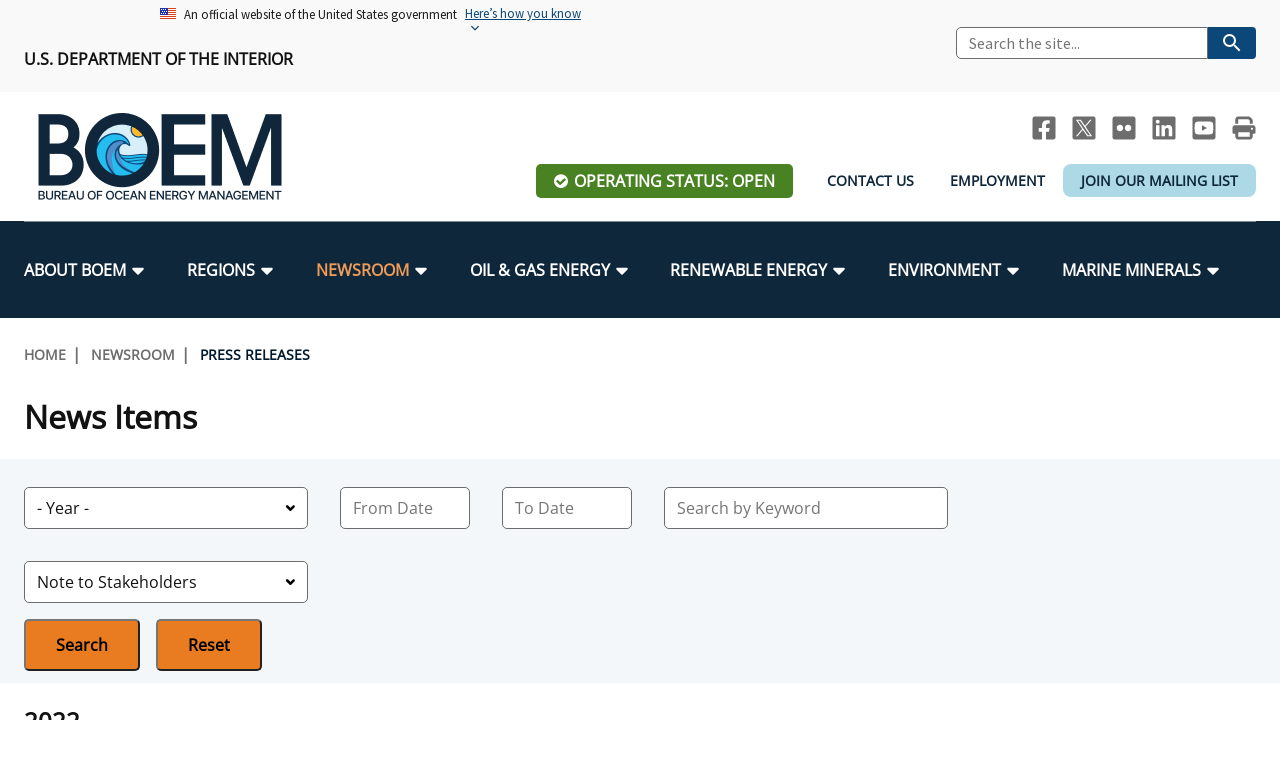

--- FILE ---
content_type: text/html; charset=UTF-8
request_url: https://www.boem.gov/newsroom/news-items?news_type=13&from_release_date=&to_release_date=&combine=&year=all&page=6
body_size: 13175
content:
<!DOCTYPE html>
<html lang="en" dir="ltr" prefix="og: https://ogp.me/ns#" class="no-js">
  <head>
    <meta http-equiv="X-UA-Compatible" content="IE=edge" />
<meta charset="utf-8" />
<link rel="canonical" href="https://www.boem.gov/newsroom/news-items" />
<meta property="og:site_name" content="Bureau of Ocean Energy Management" />
<meta property="og:type" content="website" />
<meta property="og:url" content="https://www.boem.gov/newsroom/news-items" />
<meta property="og:title" content="News Items" />
<meta property="og:image" content="https://www.boem.gov/sites/default/files/images/BOEM_Logo_OpenGraph.jpg" />
<meta property="og:image:width" content="1200" />
<meta property="og:image:height" content="631" />
<meta property="og:updated_time" content="2019-02-13" />
<meta property="og:image:alt" content="BOEM logo" />
<meta property="og:locale" content="en_US" />
<meta name="Generator" content="Drupal 10 (https://www.drupal.org)" />
<meta name="MobileOptimized" content="width" />
<meta name="HandheldFriendly" content="true" />
<meta name="viewport" content="width=device-width, initial-scale=1.0" />
<link rel="icon" href="/sites/default/files/favicon.png" type="image/png" />

    <title>News Items | Bureau of Ocean Energy Management</title>
    <link rel="stylesheet" media="all" href="/sites/default/assets/css/css_4xY9vM5qbFUTnKfM6j_a6U3z1sKYzPhiZWeCrWT_CM8.css?delta=0&amp;language=en&amp;theme=boem&amp;include=eJwtjFEOgyAQRC9E3SOZRaaWZAHDYFs8fcX6M5mXzBuP1lBnfLdChPkZ7UTKioyq5rzp0cUr4XxBkhEPtm6gW16nkiXUfVOb_uQWU_I27p5A6jqEUiG51KQWDzh2tnE5pu-ID-XKKZWwG370GzuA" />
<link rel="stylesheet" media="all" href="/sites/default/assets/css/css_VUHq18mwq-dRE7fQQIMM6wpc5DFi4rDWQ0eid9glwmg.css?delta=1&amp;language=en&amp;theme=boem&amp;include=eJwtjFEOgyAQRC9E3SOZRaaWZAHDYFs8fcX6M5mXzBuP1lBnfLdChPkZ7UTKioyq5rzp0cUr4XxBkhEPtm6gW16nkiXUfVOb_uQWU_I27p5A6jqEUiG51KQWDzh2tnE5pu-ID-XKKZWwG370GzuA" />
<link rel="stylesheet" media="all" href="https://stackpath.bootstrapcdn.com/font-awesome/4.7.0/css/font-awesome.min.css" />
<link rel="stylesheet" media="print" href="/sites/default/assets/css/css_dHv9wDAWKfy-eiLSQ_S0WkPq6423yHzthaagQ_8zn54.css?delta=3&amp;language=en&amp;theme=boem&amp;include=eJwtjFEOgyAQRC9E3SOZRaaWZAHDYFs8fcX6M5mXzBuP1lBnfLdChPkZ7UTKioyq5rzp0cUr4XxBkhEPtm6gW16nkiXUfVOb_uQWU_I27p5A6jqEUiG51KQWDzh2tnE5pu-ID-XKKZWwG370GzuA" />

    <script type="application/json" data-drupal-selector="drupal-settings-json">{"path":{"baseUrl":"\/","pathPrefix":"","currentPath":"node\/14","currentPathIsAdmin":false,"isFront":false,"currentLanguage":"en","currentQuery":{"combine":"","from_release_date":"","news_type":"13","page":"6","to_release_date":"","year":"all"}},"pluralDelimiter":"\u0003","suppressDeprecationErrors":true,"ajaxPageState":{"libraries":"[base64]","theme":"boem","theme_token":null},"ajaxTrustedUrl":{"\/newsroom\/news-items":true},"gtag":{"tagId":"G-PJ44NBTB8N","consentMode":false,"otherIds":[],"events":[],"additionalConfigInfo":[]},"views":{"ajax_path":"\/views\/ajax","ajaxViews":{"views_dom_id:0a44c8299c17c9e50a6138822df6cdf33dab7415943df55eede087632bfddf45":{"view_name":"news_items","view_display_id":"news_items_block","view_args":"all","view_path":"\/node\/14","view_base_path":null,"view_dom_id":"0a44c8299c17c9e50a6138822df6cdf33dab7415943df55eede087632bfddf45","pager_element":0}}},"chosen":{"selector":":not(.js-form-type-cshs) \u003E select, :not(select.form-select)","minimum_single":5,"minimum_multiple":0,"minimum_width":150,"use_relative_width":true,"options":{"disable_search":false,"disable_search_threshold":10,"allow_single_deselect":false,"add_helper_buttons":false,"search_contains":true,"placeholder_text_multiple":"Choose some options","placeholder_text_single":"Choose an option","no_results_text":"No results match","max_shown_results":null,"inherit_select_classes":true}},"user":{"uid":0,"permissionsHash":"21f780baf6dfe6a8ae0e56ecddf4e34049db4955b409f7cc1ede09b03f1c7d30"}}</script>
<script src="/sites/default/assets/js/js_604dqt3yurGAYkv_tstUqH-5hM5MPqzp5giyc7u9C0s.js?scope=header&amp;delta=0&amp;language=en&amp;theme=boem&amp;include=eJxdjkESwiAMRS-E5UhMkF_EAcIQrG1PLzbjxs1L3ltk4jEGusPeWBDcmvJUsREVnbLxmc7D-sQLPWk3nlHsFzcZR4ZoCNR0KRzQazq7qqSBVFrnDeb-mPer1bF4rL8S-qtRXtRMZI4ZblC0ceLf9Yst4S324hU-IiVLTA"></script>
<script src="/modules/contrib/google_tag/js/gtag.js?t8yrs7"></script>

  </head>
  <body class="path-node page-node-type-landing-page user--is-logged-out user--not-admin l-node l-landing-page l-node--landing-page">
        <a href="#main-content" class="visually-hidden focusable skip-link" aria-label="Skip to main content">Skip to main content</a>  <div class="dialog-off-canvas-main-canvas" data-off-canvas-main-canvas>
    <div id="js-page" class="l-page"><div class="l-page-header-banner"><div class="l-region l-region--top-header-banner">
    <div class="l-page__inner"><div id="block-boem-uswdsbanner-2" class="block block--block-content block--block-contentc8179267-015c-470f-b560-cbde60dc7962 block--uswds---banner block--header-hidden"><div class="block__content">            <div class="clearfix text-formatted field field--block-content field--name-body field--body field--type-text-with-summary field--text-with-summary field--label-hidden"><section class="usa-banner" aria-label="Official website of the United States government"><div class="usa-accordion"><header class="usa-banner__header"><div class="usa-banner__inner"><div class="grid-col-auto"><img class="usa-banner__header-flag" aria-hidden="true" src="/themes/custom/boem/assets/uswds/img/us_flag_small.png" alt></div><div class="grid-col-fill tablet:grid-col-auto" aria-hidden="true"><p class="usa-banner__header-text">An official website of the United States government</p><p class="usa-banner__header-action">Here’s how you know</p></div><p><button class="usa-accordion__button usa-banner__button" type="button" aria-expanded="false" aria-controls="gov-banner-default">
                                                                                                                                                                                              <span class="usa-banner__button-text">Here’s how you know</span>
                                                                                                                                                                                            </button></p></div></header><div class="usa-banner__content usa-accordion__content" id="gov-banner-default"><div class="grid-row grid-gap-lg"><div class="usa-banner__guidance tablet:grid-col-6"><p><img class="usa-banner__icon usa-media-block__img" src="/themes/custom/boem/assets/uswds/img/icon-dot-gov.svg" role="img" alt aria-hidden="true"></p><div class="usa-media-block__body"><p><strong>Official websites use .gov</strong><br>A <strong>.gov</strong> website belongs to an official government organization in the United States.</p></div></div><div class="usa-banner__guidance tablet:grid-col-6"><p><img class="usa-banner__icon usa-media-block__img" src="/themes/custom/boem/assets/uswds/img/icon-https.svg" role="img" alt aria-hidden="true"></p><div class="usa-media-block__body"><p><strong>Secure .gov websites use HTTPS</strong><br>A <strong>lock</strong> ( <span class="icon-lock"><svg class="usa-banner__lock-image" width="52" height="64" viewBox="0 0 52 64" role="img" aria-labelledby="banner-lock-description-default" focusable="false"><title id="banner-lock-title-default">Lock</title> <desc id="banner-lock-description-default">Locked padlock icon</desc> <path fill="#000000" fill-rule="evenodd" d="M26 0c10.493 0 19 8.507 19 19v9h3a4 4 0 0 1 4 4v28a4 4 0 0 1-4 4H4a4 4 0 0 1-4-4V32a4 4 0 0 1 4-4h3v-9C7 8.507 15.507 0 26 0zm0 8c-5.979 0-10.843 4.77-10.996 10.712L15 19v9h22v-9c0-6.075-4.925-11-11-11z" /></svg></span>) or <strong>https://</strong> means you’ve safely connected to the .gov website. Share sensitive information only on official, secure websites.</p></div></div></div></div></div></section></div>
      </div>
</div>
</div>
  </div></div><header class="l-page__header" role="banner">
    <div class="l-page-header-top">
      <div class="l-container l-page__inner">
        <div class="l-grid l-grid--lg l-grid--md l-grid--sm">
          <div class="l-grid__cell l-grid__cell--6-lg l-grid__cell--6-md l-grid__cell--12-sm l-grid__cell--12-xs block--top-header-left"><div class="l-region l-region--top-header-left">
    <div class="l-page__inner"><div id="block-usdepartmentofinterior" class="block block--block-content block--block-content2e7cba1a-14e5-432d-b0cd-9e5b85ae1848 block--us-department-of-interior block--header-hidden"><div class="block__content">            <div class="clearfix text-formatted field field--block-content field--name-body field--body field--type-text-with-summary field--text-with-summary field--label-hidden"><p><strong>U.S. Department of the Interior</strong></p></div>
      </div>
</div>
</div>
  </div></div>
          <div class="l-grid__cell l-grid__cell--6-lg l-grid__cell--6-md l-grid__cell--12-sm l-grid__cell--12-xs u-hidden--md-down"><div class="l-region l-region--top-header-right">
    <div class="l-page__inner"><div id="block-boem-usasearchsitesearch" class="block block--boem-search-api block--usa-site-search block--usa-search---site-search block--header-hidden"><div class="block__content"><div class="boem-site-search">  
    <form class="search_form usa-search usa-search--small" role="search" action="https://search.usa.gov/search" accept-charset="UTF-8" method="get">
      <input type="hidden" name="affiliate" id="affiliate" value="boemgov" autocomplete="off" />
      <input
        aria-label="Search"
        class="usa-input usagov-search-autocomplete"
        type="search"
        name="query" 
        id="query"
        autocomplete="off"
        placeholder="Search the site..."
      />
      <button class="usa-button" type="submit" name="commit"  data-disable-with="Search">
        <img
          src="/themes/custom/boem/assets/uswds/img/usa-icons-bg/search--white.svg"
          class="usa-search__submit-icon"
          alt="Search"
        />
      </button>
    </form>
  </div></div>
</div>
</div>
  </div></div>
        </div>
      </div>
    </div>
    <div class="l-page-header-bottom">
      <div class="l-container l-page__inner">
        <div class="l-grid l-grid--lg l-grid--md l-grid--sm">
          <div class="l-grid__cell l-grid__cell--3-lg l-grid__cell--3-md l-grid__cell--6-sm l-grid__cell--12-xs"><div class="l-region l-region--header-left">
    <div class="l-page__inner"><div id="block-boem-branding" class="site-branding block block--system block--system-branding-block block--site-branding block--header-hidden"><div class="block__content">      <a href="/" title="Home" rel="home" class="brand__link site-branding__logo">
      <img src="/sites/default/files/BOEM_Logo_Web_Header.png" alt="Home" />
    </a>
    </div>
</div>
</div>
  </div></div>
          <div class="l-grid__cell l-grid__cell--9-lg l-grid__cell--9-md l-grid__cell--6-sm l-grid__cell--12-xs"><div class="l-region l-region--header-right">
    <div class="l-page__inner"><div id="block-sociallinksheader" class="block block--block-content block--block-content722c6c49-e9fc-42ed-9e5b-9b71aa6e78eb block--social-links---header block--header-hidden"><div class="block__content">            <div class="clearfix text-formatted field field--block-content field--name-body field--body field--type-text-with-summary field--text-with-summary field--label-hidden"><ul class="social-links u-hidden--md-down">
	<li><a class="header-social__link header-social__link--facebook" href="http://www.facebook.com/BureauOfOceanEnergyManagement" title="BOEM Facebook page"><span class="visually-hidden">Facebook</span></a></li>
	<li><a class="header-social__link header-social__link--twitter" href="https://twitter.com/BOEM" title="BOEM Twitter Feed"><span class="visually-hidden" title="BOEM Twitter Feed">Twitter</span></a></li>
	<li><a class="header-social__link header-social__link--flickr" href="https://www.flickr.com/photos/boemgov/" title="BOEM Flickr Account"><span class="visually-hidden" title="BOEM Flickr Account">Flickr</span></a></li>
	<li><a class="header-social__link header-social__link--linkedin" href="https://www.linkedin.com/company/bureau-of-ocean-energy-management" title="BOEM LinkedIn"><span class="visually-hidden">LinkedIn</span></a></li>
	<li><a class="header-social__link header-social__link--youtube" href="https://www.youtube.com/channel/UCXL807nkJMCuxNj5kF09LLQ" title="BOEM YouTube Channel"><span class="visually-hidden">Youtube</span></a></li>
	<li><a class="header-social__link header-social__link--print js-no-tooltip" href="javascript:window.print()" title="Print this Page"><span class="visually-hidden">Print</span></a></li>
</ul>
</div>
      </div>
</div>
<div id="block-operatingstatuslink" class="block block--boem-facility-operations block--boem-operating-status-link block--operating-status-link block--header-hidden"><div class="block__content"><a href="/operating-status" class="op-status--open">Operating Status: Open</a>
</div>
</div>
<div id="block-headerlinks" class="block block--block-content block--block-content1895bebe-3911-4823-8b58-8fd7dca8241d block--header-links block--header-hidden"><div class="block__content">            <div class="clearfix text-formatted field field--block-content field--name-body field--body field--type-text-with-summary field--text-with-summary field--label-hidden"><style type="text/css">.corona {
  background-color: lightblue;
    border-radius: 8px;
}
</style><ul class="header-links u-hidden--md-down"><li><a href="/about-boem/contact-us" data-entity-type="node" data-entity-uuid="9f9a553e-6db2-4a31-a936-9e48eeb5be86" data-entity-substitution="canonical">Contact Us</a></li><li><a href="/about-boem/employment" data-entity-type="node" data-entity-uuid="8f883e01-5b16-47ef-acb3-12182a6fa5a7" data-entity-substitution="canonical">Employment</a></li><li><div class="corona"><a href="https://www.boem.gov/subscribe">Join Our Mailing List</a></div></li></ul></div>
      </div>
</div>
</div>
  </div></div>
        </div>
      </div>
    </div>

    <div class="l-row"><div class="l-page__navigation" role="navigation" aria-label="main navigation">
          <div class="l-container l-page__inner">
            <div class="l-page__navigation--top-bar clearfix">
              <div class="l-page__navigation-mobile-search">
                <button id="search-toggle" class="js-search-toggle search-toggle">
                  <span class="fa fa-search fa-2x u-text-white"><span class="visually-hidden">Mobile Search Toggle</span></span>
                </button>
                <div class="mobile-boem-search-form"><div class="block block--boem-search-api block--usa-site-search block-- block--header-visible"><div class="block__content"><div class="boem-site-search">  
    <form class="search_form usa-search usa-search--small" role="search" action="https://search.usa.gov/search" accept-charset="UTF-8" method="get">
      <input type="hidden" name="affiliate" id="affiliate" value="boemgov" autocomplete="off" />
      <input
        aria-label="Search"
        class="usa-input usagov-search-autocomplete"
        type="search"
        name="query" 
        id="query"
        autocomplete="off"
        placeholder="Search the site..."
      />
      <button class="usa-button" type="submit" name="commit"  data-disable-with="Search">
        <img
          src="/themes/custom/boem/assets/uswds/img/usa-icons-bg/search--white.svg"
          class="usa-search__submit-icon"
          alt="Search"
        />
      </button>
    </form>
  </div></div>
</div>
</div>
              </div>
              <button id="menu-toggle" class="menu-toggle">
                <span class="visually-hidden">Menu</span>
                <span class="menu-toggle__bar"></span>
                <span class="menu-toggle__bar"></span>
                <span class="menu-toggle__bar"></span>
              </button>
            </div><div class="l-region l-region--navigation">
    <div class="l-page__inner">                <nav role="navigation" aria-labelledby="block-boem-main-menu-menu" id="block-boem-main-menu" class="block block--menu nav nav--menu block--system block--system-menu-blockmain block--main-navigation">
                                
      <div class="visually-hidden block__title" id="block-boem-main-menu-menu">Main navigation</div>
      
    
                    <ul class="menu menu--main menu--level-1">      <li class="menu__item menu__item--level-1 menu__item--has-children menu__item--has-visible-children menu__item--is-expanded">
                          <a href="/about-boem" class="menu__link menu__link--level-1 menu__link--has-children menu__link--has-visible-children menu__link--is-expanded" data-drupal-link-system-path="node/48"><span class="menu__link-text">About BOEM</span></a>
        <div><div class="l-page__inner"><ul class="menu menu--level-2">      <li class="menu__item menu__item--level-2">
                          <a href="/about-boem/boem-leadership" class="menu__link menu__link--level-2" data-drupal-link-system-path="node/33"><span class="menu__link-text">BOEM Leadership</span></a>
        </li>      <li class="menu__item menu__item--level-2">
                          <a href="/about-boem/frequently-asked-questions" class="menu__link menu__link--level-2" data-drupal-link-system-path="node/104"><span class="menu__link-text">Frequently Asked Questions</span></a>
        </li>      <li class="menu__item menu__item--level-2">
                          <a href="/about-boem/procurement-business-opportunities" class="menu__link menu__link--level-2" data-drupal-link-system-path="node/978"><span class="menu__link-text">Procurement Business Opportunities</span></a>
        </li>      <li class="menu__item menu__item--level-2">
                          <a href="/about-boem/freedom-information-act-foia" class="menu__link menu__link--level-2" data-drupal-link-system-path="node/15312"><span class="menu__link-text">FOIA</span></a>
        </li>      <li class="menu__item menu__item--level-2">
                          <a href="/about-boem/boem-organizational-chart" class="menu__link menu__link--level-2" data-drupal-link-system-path="node/2028"><span class="menu__link-text">Organization Chart</span></a>
        </li>      <li class="menu__item menu__item--level-2">
                          <a href="/about-boem/regulations-and-guidance" class="menu__link menu__link--level-2" data-drupal-link-system-path="node/13890"><span class="menu__link-text">Regulations &amp; Guidance</span></a>
        </li>      <li class="menu__item menu__item--level-2">
                          <a href="/about-boem/public-engagement" class="menu__link menu__link--level-2" data-drupal-link-system-path="node/14535"><span class="menu__link-text">Public Engagement</span></a>
        </li>      <li class="menu__item menu__item--level-2">
                          <a href="/about-boem/employment" class="menu__link menu__link--level-2" data-drupal-link-system-path="node/27131"><span class="menu__link-text">Employment</span></a>
        </li>      <li class="menu__item menu__item--level-2">
                          <a href="/about-boem/tribal-engagement" class="menu__link menu__link--level-2" data-drupal-link-system-path="node/14551"><span class="menu__link-text">Tribal Engagement</span></a>
        </li>      <li class="menu__item menu__item--level-2">
                          <a href="/employees" class="menu__link menu__link--level-2" data-drupal-link-system-path="node/13891"><span class="menu__link-text">For Employees</span></a>
        </li>      <li class="menu__item menu__item--level-2">
                          <a href="/about-boem/boem-stakeholders" class="menu__link menu__link--level-2" data-drupal-link-system-path="node/14531"><span class="menu__link-text">Stakeholders</span></a>
        </li>      <li class="menu__item menu__item--level-2">
                          <a href="/about-boem/office-budget-and-administration" class="menu__link menu__link--level-2" data-drupal-link-system-path="node/1068"><span class="menu__link-text">Budget</span></a>
        </li>      <li class="menu__item menu__item--level-2">
                          <a href="/about-boem/contact-us" class="menu__link menu__link--level-2" data-drupal-link-system-path="node/27021"><span class="menu__link-text">Contact Us</span></a>
        </li>      <li class="menu__item menu__item--level-2">
                          <a href="/about-boem/unified-interior-regions" class="menu__link menu__link--level-2" data-drupal-link-system-path="node/14810"><span class="menu__link-text">Unified Interior Regions</span></a>
        </li></ul></div></div></li>      <li class="menu__item menu__item--level-1 menu__item--has-children menu__item--has-visible-children menu__item--is-expanded">
                          <a href="/regions/boem-regions" class="menu__link menu__link--level-1 menu__link--has-children menu__link--has-visible-children menu__link--is-expanded" data-drupal-link-system-path="node/50"><span class="menu__link-text">Regions</span></a>
        <div><div class="l-page__inner"><ul class="menu menu--level-2">      <li class="menu__item menu__item--level-2">
                          <a href="/regions/alaska-ocs-region" class="menu__link menu__link--level-2" data-drupal-link-system-path="node/15931"><span class="menu__link-text">Alaska OCS Region</span></a>
        </li>      <li class="menu__item menu__item--level-2">
                          <a href="/regions/atlantic-ocs-region" class="menu__link menu__link--level-2" data-drupal-link-system-path="node/16039"><span class="menu__link-text">Atlantic OCS Region</span></a>
        </li>      <li class="menu__item menu__item--level-2">
                          <a href="/regions/gulf-america-region" class="menu__link menu__link--level-2" data-drupal-link-system-path="node/15273"><span class="menu__link-text">Gulf Of America OCS Region</span></a>
        </li>      <li class="menu__item menu__item--level-2">
                          <a href="/regions/pacific-ocs-region" class="menu__link menu__link--level-2" data-drupal-link-system-path="node/15303"><span class="menu__link-text">Pacific OCS Region</span></a>
        </li></ul></div></div></li>      <li class="menu__item menu__item--level-1 menu__item--has-children menu__item--has-visible-children menu__item--is-expanded menu__item--in-active-trail">
                          <a href="/newsroom" class="menu__link menu__link--level-1 menu__link--has-children menu__link--has-visible-children menu__link--is-expanded menu__link--in-active-trail" data-drupal-link-system-path="node/51"><span class="menu__link-text">Newsroom</span></a>
        <div><div class="l-page__inner"><ul class="menu menu--level-2">      <li class="menu__item menu__item--level-2 menu__item--in-active-trail">
                          <a href="/newsroom/news-items?news_type=11" class="menu__link menu__link--level-2 menu__link--in-active-trail" data-drupal-link-query="{&quot;news_type&quot;:&quot;11&quot;}" data-drupal-link-system-path="node/14"><span class="menu__link-text">Press Releases</span></a>
        </li>      <li class="menu__item menu__item--level-2">
                          <a href="/newsroom/fact-sheets" class="menu__link menu__link--level-2" data-drupal-link-system-path="node/14953"><span class="menu__link-text">Fact Sheets</span></a>
        </li>      <li class="menu__item menu__item--level-2">
                          <a href="/newsroom/statistics-and-facts" class="menu__link menu__link--level-2" data-drupal-link-system-path="node/13578"><span class="menu__link-text">Statistics and Facts</span></a>
        </li>      <li class="menu__item menu__item--level-2">
                          <a href="/newsroom/news-items?news_type=12" class="menu__link menu__link--level-2" data-drupal-link-query="{&quot;news_type&quot;:&quot;12&quot;}" data-drupal-link-system-path="node/14"><span class="menu__link-text">Media Advisories</span></a>
        </li>      <li class="menu__item menu__item--level-2">
                          <a href="/newsroom/boem-manual" class="menu__link menu__link--level-2" data-drupal-link-system-path="node/13626"><span class="menu__link-text">Manual of Internal Policy</span></a>
        </li>      <li class="menu__item menu__item--level-2">
                          <a href="/newsroom/boem-videos" class="menu__link menu__link--level-2" data-drupal-link-system-path="node/13832"><span class="menu__link-text">Videos</span></a>
        </li>      <li class="menu__item menu__item--level-2">
                          <a href="/newsroom/news-items?news_type=13" class="menu__link menu__link--level-2" data-drupal-link-query="{&quot;news_type&quot;:&quot;13&quot;}" data-drupal-link-system-path="node/14"><span class="menu__link-text">Notes to Stakeholders</span></a>
        </li>      <li class="menu__item menu__item--level-2">
                          <a href="/newsroom/congressional-testimony/congressional-testimony" class="menu__link menu__link--level-2" data-drupal-link-system-path="node/14345"><span class="menu__link-text">Congressional Testimony</span></a>
        </li>      <li class="menu__item menu__item--level-2">
                          <a href="/newsroom/ocean-science/ocean-science" class="menu__link menu__link--level-2" data-drupal-link-system-path="node/17154"><span class="menu__link-text">Ocean Science</span></a>
        </li></ul></div></div></li>      <li class="menu__item menu__item--level-1 menu__item--has-children menu__item--has-visible-children menu__item--is-expanded">
                          <a href="/oil-and-gas-energy" class="menu__link menu__link--level-1 menu__link--has-children menu__link--has-visible-children menu__link--is-expanded" data-drupal-link-system-path="node/52"><span class="menu__link-text">Oil &amp; Gas Energy</span></a>
        <div><div class="l-page__inner"><ul class="menu menu--level-2">      <li class="menu__item menu__item--level-2">
                          <a href="/oil-gas-energy/leasing" class="menu__link menu__link--level-2" data-drupal-link-system-path="node/923"><span class="menu__link-text">Leasing</span></a>
        </li>      <li class="menu__item menu__item--level-2">
                          <a href="/oil-gas-energy/energy-economics" class="menu__link menu__link--level-2" data-drupal-link-system-path="node/15078"><span class="menu__link-text">Energy Economics</span></a>
        </li>      <li class="menu__item menu__item--level-2">
                          <a href="/oil-gas-energy/mapping-and-data" class="menu__link menu__link--level-2" data-drupal-link-system-path="node/876"><span class="menu__link-text">Oil &amp; Gas Mapping and Data</span></a>
        </li>      <li class="menu__item menu__item--level-2">
                          <a href="/oil-gas-energy/resource-evaluation" class="menu__link menu__link--level-2" data-drupal-link-system-path="node/15686"><span class="menu__link-text">Resource Evaluation</span></a>
        </li>      <li class="menu__item menu__item--level-2">
                          <a href="/oil-gas-energy/national-program/national-ocs-oil-and-gas-leasing-program" class="menu__link menu__link--level-2" data-drupal-link-system-path="node/13903"><span class="menu__link-text">National Program</span></a>
        </li>      <li class="menu__item menu__item--level-2">
                          <a href="/oil-gas-energy/risk-management/risk-management" class="menu__link menu__link--level-2" data-drupal-link-system-path="node/14874"><span class="menu__link-text">Risk Management</span></a>
        </li>      <li class="menu__item menu__item--level-2">
                          <a href="/oil-gas-energy/exploration-and-development-plans" class="menu__link menu__link--level-2" data-drupal-link-system-path="node/13960"><span class="menu__link-text">Exploration and Development Plans</span></a>
        </li></ul></div></div></li>      <li class="menu__item menu__item--level-1 menu__item--has-children menu__item--has-visible-children menu__item--is-expanded">
                          <a href="/renewable-energy" class="menu__link menu__link--level-1 menu__link--has-children menu__link--has-visible-children menu__link--is-expanded" data-drupal-link-system-path="node/56"><span class="menu__link-text">Renewable Energy</span></a>
        <div><div class="l-page__inner"><ul class="menu menu--level-2">      <li class="menu__item menu__item--level-2">
                          <a href="/renewable-energy/renewable-energy-program-overview" class="menu__link menu__link--level-2" data-drupal-link-system-path="node/2275"><span class="menu__link-text">Renewable Energy Program Overview</span></a>
        </li>      <li class="menu__item menu__item--level-2">
                          <a href="/renewable-energy/stakeholder-engagement" class="menu__link menu__link--level-2" data-drupal-link-system-path="node/1682"><span class="menu__link-text">Stakeholder Engagement</span></a>
        </li>      <li class="menu__item menu__item--level-2">
                          <a href="/renewable-energy/stakeholder-engagement/partnerships" class="menu__link menu__link--level-2" data-drupal-link-system-path="node/32206"><span class="menu__link-text">Partnerships</span></a>
        </li>      <li class="menu__item menu__item--level-2">
                          <a href="/renewable-energy/mapping-and-data" class="menu__link menu__link--level-2" data-drupal-link-system-path="node/1153"><span class="menu__link-text">Renewable Energy Mapping and Data</span></a>
        </li>      <li class="menu__item menu__item--level-2">
                          <a href="/renewable-energy/regulatory-framework-and-guidelines" class="menu__link menu__link--level-2" data-drupal-link-system-path="node/881"><span class="menu__link-text">Regulatory Framework and Guidelines</span></a>
        </li>      <li class="menu__item menu__item--level-2">
                          <a href="/renewable-energy/offshore-renewable-activities" class="menu__link menu__link--level-2" data-drupal-link-system-path="node/880"><span class="menu__link-text">Offshore Renewable Activities</span></a>
        </li>      <li class="menu__item menu__item--level-2">
                          <a href="/renewable-energy/environmental-consultations-offshore-renewable-energy-projects-atlantic-outer" class="menu__link menu__link--level-2" data-drupal-link-system-path="node/15462"><span class="menu__link-text">Environmental Consultations</span></a>
        </li>      <li class="menu__item menu__item--level-2">
                          <a href="/renewable-energy/lease-and-grant-information" class="menu__link menu__link--level-2" data-drupal-link-system-path="node/1680"><span class="menu__link-text">Lease and Grant Information</span></a>
        </li>      <li class="menu__item menu__item--level-2">
                          <a href="/environment/environmental-studies/renewable-energy-research" class="menu__link menu__link--level-2" data-drupal-link-system-path="node/905"><span class="menu__link-text">Studies</span></a>
        </li>      <li class="menu__item menu__item--level-2">
                          <a href="/renewable-energy/state-activities/historic-preservation-activities-and-offshore-renewable-energy" class="menu__link menu__link--level-2" data-drupal-link-system-path="node/1587"><span class="menu__link-text">Historic Preservation Activities</span></a>
        </li>      <li class="menu__item menu__item--level-2">
                          <a href="/renewable-energy/national-environmental-policy-act-and-offshore-renewable-energy" class="menu__link menu__link--level-2" data-drupal-link-system-path="node/17376"><span class="menu__link-text">National Environmental Policy Act and Offshore Renewable Energy</span></a>
        </li></ul></div></div></li>      <li class="menu__item menu__item--level-1 menu__item--has-children menu__item--has-visible-children menu__item--is-expanded">
                          <a href="/environment" class="menu__link menu__link--level-1 menu__link--has-children menu__link--has-visible-children menu__link--is-expanded" data-drupal-link-system-path="node/54"><span class="menu__link-text">Environment</span></a>
        <div><div class="l-page__inner"><ul class="menu menu--level-2">      <li class="menu__item menu__item--level-2">
                          <a href="/environment/our-mandate" class="menu__link menu__link--level-2" data-drupal-link-system-path="node/17059"><span class="menu__link-text">Our Mandate</span></a>
        </li>      <li class="menu__item menu__item--level-2">
                          <a href="/environment/our-core-work" class="menu__link menu__link--level-2" data-drupal-link-system-path="node/42140"><span class="menu__link-text">Our Core Work</span></a>
        </li>      <li class="menu__item menu__item--level-2">
                          <a href="/environment/our-organization" class="menu__link menu__link--level-2" data-drupal-link-system-path="node/42141"><span class="menu__link-text">Our Organization</span></a>
        </li>      <li class="menu__item menu__item--level-2">
                          <a href="/environment/environmental-science" class="menu__link menu__link--level-2" data-drupal-link-system-path="node/28086"><span class="menu__link-text">Environmental Science</span></a>
        </li>      <li class="menu__item menu__item--level-2">
                          <a href="/environment/environmental-analyses" class="menu__link menu__link--level-2" data-drupal-link-system-path="node/28091"><span class="menu__link-text">Environmental Analyses</span></a>
        </li>      <li class="menu__item menu__item--level-2">
                          <a href="/environment/environmental-studies/center-marine-acoustics" class="menu__link menu__link--level-2" data-drupal-link-system-path="node/15153"><span class="menu__link-text">Marine Acoustics</span></a>
        </li>      <li class="menu__item menu__item--level-2">
                          <a href="/environment/who-we-work" class="menu__link menu__link--level-2" data-drupal-link-system-path="node/28096"><span class="menu__link-text">Partners</span></a>
        </li>      <li class="menu__item menu__item--level-2">
                          <a href="/environment/get-involved" class="menu__link menu__link--level-2" data-drupal-link-system-path="node/28076"><span class="menu__link-text">Get Involved</span></a>
        </li>      <li class="menu__item menu__item--level-2">
                          <a href="/environment/quick-links" class="menu__link menu__link--level-2" data-drupal-link-system-path="node/28216"><span class="menu__link-text">Quick Links</span></a>
        </li></ul></div></div></li>      <li class="menu__item menu__item--level-1 menu__item--has-children menu__item--has-visible-children menu__item--is-expanded">
                          <a href="/marine-minerals" class="menu__link menu__link--level-1 menu__link--has-children menu__link--has-visible-children menu__link--is-expanded" data-drupal-link-system-path="node/55"><span class="menu__link-text">Marine Minerals</span></a>
        <div><div class="l-page__inner"><ul class="menu menu--level-2">      <li class="menu__item menu__item--level-2">
                          <a href="/marine-minerals/coastal-resilience" class="menu__link menu__link--level-2" data-drupal-link-system-path="node/42175"><span class="menu__link-text">Promoting Coastal Resilience</span></a>
        </li>      <li class="menu__item menu__item--level-2">
                          <a href="/marine-minerals/exploring-and-leasing-marine-minerals" class="menu__link menu__link--level-2" data-drupal-link-system-path="node/14316"><span class="menu__link-text">Exploring &amp; Leasing Marine Minerals</span></a>
        </li>      <li class="menu__item menu__item--level-2">
                          <a href="/marine-minerals/use-our-marine-minerals-data-tools" class="menu__link menu__link--level-2" data-drupal-link-system-path="node/2050"><span class="menu__link-text">Use Our Marine Minerals Data &amp; Tools</span></a>
        </li>      <li class="menu__item menu__item--level-2">
                          <a href="/marine-minerals/national-offshore-sand-inventory" class="menu__link menu__link--level-2" data-drupal-link-system-path="node/2114"><span class="menu__link-text">National Offshore Sand Inventory</span></a>
        </li>      <li class="menu__item menu__item--level-2">
                          <a href="/marine-minerals/current-statistics/current-statistics-leases" class="menu__link menu__link--level-2" data-drupal-link-system-path="node/2258"><span class="menu__link-text">Current Statistics on Leases</span></a>
        </li>      <li class="menu__item menu__item--level-2">
                          <a href="/marine-minerals/our-research-reports" class="menu__link menu__link--level-2" data-drupal-link-system-path="node/896"><span class="menu__link-text">Our Research &amp; Reports</span></a>
        </li>      <li class="menu__item menu__item--level-2">
                          <a href="/marine-minerals/critical-minerals" class="menu__link menu__link--level-2" data-drupal-link-system-path="node/42738"><span class="menu__link-text">Critical Minerals</span></a>
        </li>      <li class="menu__item menu__item--level-2">
                          <a href="/marine-minerals/environmental-stewardship" class="menu__link menu__link--level-2" data-drupal-link-system-path="node/2207"><span class="menu__link-text">Environmental Stewardship</span></a>
        </li>      <li class="menu__item menu__item--level-2">
                          <a href="https://mmis.boem.gov/" class="menu__link menu__link--level-2"><span class="menu__link-text">Marine Minerals Information (MMIS) Viewer</span></a>
        </li>      <li class="menu__item menu__item--level-2">
                          <a href="/marine-minerals/partnerships" class="menu__link menu__link--level-2" data-drupal-link-system-path="node/1812"><span class="menu__link-text">Partnerships</span></a>
        </li>      <li class="menu__item menu__item--level-2">
                          <a href="/marine-minerals/offshore-marine-minerals-leasing" class="menu__link menu__link--level-2" data-drupal-link-system-path="node/1811"><span class="menu__link-text">Offshore Marine Minerals Leasing</span></a>
        </li></ul></div></div></li></ul>
          </nav>
    </div>
  </div></div>
        </div></div>
    <div class="l-row"></div>
  </header><div class="l-page__primary"><main class="l-page__main l-page__inner" role="main">
        <a id="main-content" tabindex="-1"></a><div class="l-page__featured"><div class="l-region l-region--featured">
    <div class="l-page__inner"><div data-drupal-messages-fallback class="hidden"></div></div>
  </div></div><div class="l-container">
              <div class="l-page__content l-page__content--top"><div class="l-region l-region--content-top">
    <div class="l-page__inner"><div id="block-boem-breadcrumbs" class="block block--system block--system-breadcrumb-block block--breadcrumbs block--header-hidden"><div class="block__content">                      <nav role="navigation" aria-labelledby="system-breadcrumb" class="l-nav l-nav--breadcrumb">
        <strong id="system-breadcrumb" class="visually-hidden">Breadcrumb</strong>
        <ol class="breadcrumb">
            
              
              
              
          <li class="breadcrumb__item breadcrumb__item--first">
                          <a href="/" class="breadcrumb__link breadcrumb__link--first"><span class="breadcrumb__text breadcrumb__text--first">Home</span></a>
                      </li>
                    
          
          
            
              
              
              
          <li class="breadcrumb__item">
                          <a href="/newsroom" class="breadcrumb__link"><span class="breadcrumb__text">Newsroom</span></a>
                      </li>
                    
          
          
            
              
              
              
          <li class="breadcrumb__item breadcrumb__item--last">
                          <span class="breadcrumb__text breadcrumb__text--last">Press Releases</span>
                      </li>
                    
          
          
                </ol>
      </nav>
        </div>
</div>
<div id="block-boem-page-title" class="block block--core block--page-title-block block--page-title block--header-hidden"><div class="block__content">      <div class="page-title">
    
    <h1 class="page-title__text"><span class="field field--name-title field--type-string field--label-hidden">News Items</span>
</h1>
    
  </div>
</div>
</div>
</div>
  </div></div>
            </div><div class="l-page__content l-page__content--middle"><div class="l-region l-region--content">
    <div class="l-page__inner"><div id="block-boem-content" class="block block--system block--system-main-block block--main-page-content block--header-hidden"><div class="block__content"><article class="node node--type-landing-page node--landing-page-type node--view-mode-full node--full-view node--is-page"><div class="node__content">
          <div class="l-container">
        
        
      </div>  </div>
</article>
</div>
</div>
<div class="views-element-container block block--views block--views-blocknews-items-news-items-block block-- block--header-visible" id="block-views-block-news-items-news-items-block"><div class="block__content">  <div><div class="js-view-dom-id-0a44c8299c17c9e50a6138822df6cdf33dab7415943df55eede087632bfddf45">    <div class="views-exposed__wrapper">
      <div class="l-container">
        <div class="l-grid l-grid--lg l-grid--md l-grid--sm l-grid--xs">
          <div class="l-grid__cell l-grid__cell--12-lg l-grid__cell--12-md l-grid__cell--12-sm"><form class="views-exposed-form bef-exposed-form form form--views-exposed-form-news-items-news-items-block" data-drupal-selector="views-exposed-form-news-items-news-items-block" action="/newsroom/news-items" method="get" id="views-exposed-form-news-items-news-items-block" accept-charset="UTF-8">
  <div class="form--inline clearfix">
  <div class="js-form-item form-item form-item--select js-form-type-select form-no-label form-item--no-label form-item--label-invisible">  <label for="edit-year" class="visually-hidden form-item__label form-item__label--invisible">
    <span class="form-item__label-text">Search by Year</span>
      </label>
<div class="form-item__control form-item__control--select">
  <select data-drupal-selector="edit-year" id="edit-year" name="year" class="form-select select"><option value="all" selected="selected">- Year -</option><option value="2025">2025</option><option value="2024">2024</option><option value="2023">2023</option><option value="2022">2022</option><option value="2021">2021</option><option value="2020">2020</option><option value="2019">2019</option><option value="2018">2018</option><option value="2017">2017</option><option value="2016">2016</option><option value="2015">2015</option><option value="2014">2014</option><option value="2013">2013</option><option value="2012">2012</option><option value="2011">2011</option><option value="2010">2010</option><option value="2009">2009</option><option value="2008">2008</option><option value="2007">2007</option><option value="2006">2006</option><option value="2005">2005</option><option value="2004">2004</option><option value="2003">2003</option><option value="2002">2002</option><option value="2001">2001</option><option value="2000">2000</option><option value="1999">1999</option><option value="1998">1998</option><option value="1997">1997</option><option value="1996">1996</option><option value="1995">1995</option><option value="1994">1994</option><option value="1993">1993</option></select>
</div>
</div>
<div class="js-form-item form-item form-item--textfield js-form-type-textfield form-no-label form-item--no-label form-item--label-invisible form-item--date-picker">  <label for="edit-from-release-date" class="visually-hidden form-item__label form-item__label--invisible">
    <span class="form-item__label-text">From Date</span>
      </label>
<input placeholder="From Date" data-drupal-selector="edit-from-release-date" class="date-picker form-text form-item__control form-item__control--text form-textfield form-textfield--text" type="text" id="edit-from-release-date" name="from_release_date" value="" size="30" maxlength="128" />
</div>
<div class="js-form-item form-item form-item--textfield js-form-type-textfield form-no-label form-item--no-label form-item--label-invisible form-item--date-picker">  <label for="edit-to-release-date" class="visually-hidden form-item__label form-item__label--invisible">
    <span class="form-item__label-text">To Date</span>
      </label>
<input placeholder="To Date" data-drupal-selector="edit-to-release-date" class="date-picker form-text form-item__control form-item__control--text form-textfield form-textfield--text" type="text" id="edit-to-release-date" name="to_release_date" value="" size="30" maxlength="128" />
</div>
<div class="js-form-item form-item form-item--textfield js-form-type-textfield form-no-label form-item--no-label form-item--label-invisible">  <label for="edit-combine" class="visually-hidden form-item__label form-item__label--invisible">
    <span class="form-item__label-text">Combine fields filter</span>
      </label>
<input placeholder="Search by Keyword" data-drupal-selector="edit-combine" type="text" id="edit-combine" name="combine" value="" size="30" maxlength="128" class="form-text form-item__control form-item__control--text form-textfield form-textfield--text" />
</div>
<div class="js-form-item form-item form-item--select js-form-type-select form-no-label form-item--no-label form-item--label-invisible">  <label for="edit-news-type" class="visually-hidden form-item__label form-item__label--invisible">
    <span class="form-item__label-text">News Type</span>
      </label>
<div class="form-item__control form-item__control--select">
  <select data-drupal-selector="edit-news-type" id="edit-news-type" name="news_type" class="form-select select"><option value="All">All News Items</option><option value="12">Media Advisory</option><option value="13" selected="selected">Note to Stakeholders</option><option value="11">Press Release</option></select>
</div>
</div>
  <div data-drupal-selector="edit-actions" class="form-actions js-form-wrapper form-wrapper form-item form-item--actions" id="edit-actions"><button data-drupal-selector="edit-submit-news-items" type="submit" id="edit-submit-news-items" value="Search" class="button js-form-submit form-submit button--primary button--submit">Search</button><button data-drupal-selector="edit-reset-news-items" type="submit" id="edit-reset-news-items" name="reset" value="Reset" class="button js-form-submit form-submit button--primary button--submit button--reset">Reset</button></div>

</div>

</form>
</div>
        </div>
      </div>
    </div>
  
  <div class="l-container">  <h2 class="views__group-title">2022</h2>June 2022    <div class="views-row views__row"><span class="views-field views-field-field-release-date"><span class="field-content u-text-semibold">06/10/2022</span></span> | <span class="views-field views-field-field-news-type"><span class="field-content">Note to Stakeholders</span></span><div class="views-field views-field-title"><span class="field-content"><a href="/newsroom/notes-stakeholders/youre-invited-california-proposed-lease-sale-public-auction-seminar" hreflang="en">You’re Invited: California Proposed Lease Sale Public Auction Seminar</a></span></div></div>
May 2022    <div class="views-row views__row"><span class="views-field views-field-field-release-date"><span class="field-content u-text-semibold">05/25/2022</span></span> | <span class="views-field views-field-field-news-type"><span class="field-content">Note to Stakeholders</span></span><div class="views-field views-field-title"><span class="field-content"><a href="/newsroom/notes-stakeholders/save-date-boems-meeting-national-academies-committee-offshore-science" hreflang="en">SAVE THE DATE:  BOEM&#039;s Meeting with the National Academies Committee on Offshore Science and Assessment</a></span></div></div>
    <div class="views-row views__row"><span class="views-field views-field-field-release-date"><span class="field-content u-text-semibold">05/20/2022</span></span> | <span class="views-field views-field-field-news-type"><span class="field-content">Note to Stakeholders</span></span><div class="views-field views-field-title"><span class="field-content"><a href="/newsroom/notes-stakeholders/boem-fy2022-quarter-1-environmental-studies-report-now-available" hreflang="en">BOEM FY2022 Quarter 1 Environmental Studies Report Now Available</a></span></div></div>
    <div class="views-row views__row"><span class="views-field views-field-field-release-date"><span class="field-content u-text-semibold">05/20/2022</span></span> | <span class="views-field views-field-field-news-type"><span class="field-content">Note to Stakeholders</span></span><div class="views-field views-field-title"><span class="field-content"><a href="/newsroom/notes-stakeholders/youre-invited-virtual-boem-california-intergovernmental-renewable" hreflang="en">You&#039;re Invited: Virtual BOEM California Intergovernmental Renewable Energy Task Force Meeting</a></span></div></div>
    <div class="views-row views__row"><span class="views-field views-field-field-release-date"><span class="field-content u-text-semibold">05/16/2022</span></span> | <span class="views-field views-field-field-news-type"><span class="field-content">Note to Stakeholders</span></span><div class="views-field views-field-title"><span class="field-content"><a href="/newsroom/notes-stakeholders/reminder-gulf-maine-intergovernmental-renewable-energy-task-force" hreflang="en">REMINDER: Gulf of Maine Intergovernmental Renewable Energy Task Force Meeting</a></span></div></div>
    <div class="views-row views__row"><span class="views-field views-field-field-release-date"><span class="field-content u-text-semibold">05/05/2022</span></span> | <span class="views-field views-field-field-news-type"><span class="field-content">Note to Stakeholders</span></span><div class="views-field views-field-title"><span class="field-content"><a href="/newsroom/notes-stakeholders/morro-bay-wind-energy-area-draft-ea-comment-extension" hreflang="en">Morro Bay Wind Energy Area Draft EA Comment Extension</a></span></div></div>
April 2022    <div class="views-row views__row"><span class="views-field views-field-field-release-date"><span class="field-content u-text-semibold">04/12/2022</span></span> | <span class="views-field views-field-field-news-type"><span class="field-content">Note to Stakeholders</span></span><div class="views-field views-field-title"><span class="field-content"><a href="/newsroom/notes-stakeholders/youre-invited-gulf-maine-intergovernmental-renewable-energy-task-force" hreflang="en">You&#039;re Invited: Gulf of Maine Intergovernmental  Renewable Energy Task Force Meeting</a></span></div></div>
    <div class="views-row views__row"><span class="views-field views-field-field-release-date"><span class="field-content u-text-semibold">04/12/2022</span></span> | <span class="views-field views-field-field-news-type"><span class="field-content">Note to Stakeholders</span></span><div class="views-field views-field-title"><span class="field-content"><a href="/newsroom/notes-stakeholders/reminder-boem-host-virtual-public-meetings-potential-wind-energy" hreflang="en">Reminder: BOEM to Host Virtual Public Meetings on Potential Wind Energy Activities Offshore Central California</a></span></div></div>
March 2022    <div class="views-row views__row"><span class="views-field views-field-field-release-date"><span class="field-content u-text-semibold">03/18/2022</span></span> | <span class="views-field views-field-field-news-type"><span class="field-content">Note to Stakeholders</span></span><div class="views-field views-field-title"><span class="field-content"><a href="/newsroom/notes-stakeholders/boem-adjusts-amount-monetary-penalties-oil-and-gas-companies" hreflang="en">BOEM Adjusts Amount of Monetary Penalties for Oil and Gas Companies</a></span></div></div>
February 2022    <div class="views-row views__row"><span class="views-field views-field-field-release-date"><span class="field-content u-text-semibold">02/17/2022</span></span> | <span class="views-field views-field-field-news-type"><span class="field-content">Note to Stakeholders</span></span><div class="views-field views-field-title"><span class="field-content"><a href="/newsroom/notes-stakeholders/youre-invited-boem-oregon-intergovernmental-renewable-energy-task-2" hreflang="en">You&#039;re Invited: BOEM Oregon Intergovernmental Renewable Energy Task Force Meeting and Joint Pacific Fishery Management Council-BOEM Meeting</a></span></div></div>
    <div class="views-row views__row"><span class="views-field views-field-field-release-date"><span class="field-content u-text-semibold">02/03/2022</span></span> | <span class="views-field views-field-field-news-type"><span class="field-content">Note to Stakeholders</span></span><div class="views-field views-field-title"><span class="field-content"><a href="/newsroom/notes-stakeholders/youre-invited-central-atlantic-renewable-energy-task-force-meeting" hreflang="en">You’re Invited: Central Atlantic Renewable Energy Task Force Meeting</a></span></div></div>
January 2022    <div class="views-row views__row"><span class="views-field views-field-field-release-date"><span class="field-content u-text-semibold">01/26/2022</span></span> | <span class="views-field views-field-field-news-type"><span class="field-content">Note to Stakeholders</span></span><div class="views-field views-field-title"><span class="field-content"><a href="/newsroom/notes-stakeholders/boem-hosts-second-gulf-mexico-renewable-energy-task-force-meeting" hreflang="en">BOEM Hosts Second Gulf of Mexico Renewable Energy Task Force Meeting</a></span></div></div>
    <div class="views-row views__row"><span class="views-field views-field-field-release-date"><span class="field-content u-text-semibold">01/10/2022</span></span> | <span class="views-field views-field-field-news-type"><span class="field-content">Note to Stakeholders</span></span><div class="views-field views-field-title"><span class="field-content"><a href="/newsroom/notes-stakeholders/boem-names-hillary-renick-tribal-liaison-officer-position" hreflang="en">BOEM Names Hillary Renick to Tribal Liaison Officer Position </a></span></div></div>
    <div class="views-row views__row"><span class="views-field views-field-field-release-date"><span class="field-content u-text-semibold">01/03/2022</span></span> | <span class="views-field views-field-field-news-type"><span class="field-content">Note to Stakeholders</span></span><div class="views-field views-field-title"><span class="field-content"><a href="/newsroom/notes-stakeholders/reminder-public-meeting-potential-central-california-offshore-wind" hreflang="en">REMINDER: Public Meeting on Potential Central California Offshore Wind Energy Activities to be held on January 5, 2022</a></span></div></div>
<h2 class="views__group-title">2021</h2>December 2021    <div class="views-row views__row"><span class="views-field views-field-field-release-date"><span class="field-content u-text-semibold">12/08/2021</span></span> | <span class="views-field views-field-field-news-type"><span class="field-content">Note to Stakeholders</span></span><div class="views-field views-field-title"><span class="field-content"><a href="/newsroom/notes-stakeholders/boem-requests-public-comment-its-environmental-review-wind-leasing" hreflang="en">BOEM Requests Public Comment on its Environmental Review of Wind Leasing Options Offshore the Carolinas</a></span></div></div>
November 2021    <div class="views-row views__row"><span class="views-field views-field-field-release-date"><span class="field-content u-text-semibold">11/19/2021</span></span> | <span class="views-field views-field-field-news-type"><span class="field-content">Note to Stakeholders</span></span><div class="views-field views-field-title"><span class="field-content"><a href="/newsroom/notes-stakeholders/youre-invited-public-meetings-potential-offshore-wind-energy-activities" hreflang="en">You’re Invited: Public Meetings on Potential Offshore Wind Energy Activities Offshore Central California</a></span></div></div>
    <div class="views-row views__row"><span class="views-field views-field-field-release-date"><span class="field-content u-text-semibold">11/19/2021</span></span> | <span class="views-field views-field-field-news-type"><span class="field-content">Note to Stakeholders</span></span><div class="views-field views-field-title"><span class="field-content"><a href="/newsroom/notes-stakeholders/boem-requests-additional-public-input-proposed-wind-project-offshore" hreflang="en">BOEM Requests Additional Public Input for Proposed Wind Project Offshore Massachusetts</a></span></div></div>
    <div class="views-row views__row"><span class="views-field views-field-field-release-date"><span class="field-content u-text-semibold">11/10/2021</span></span> | <span class="views-field views-field-field-news-type"><span class="field-content">Note to Stakeholders</span></span><div class="views-field views-field-title"><span class="field-content"><a href="/newsroom/notes-stakeholders/reminder-carolina-long-bay-proposed-lease-sale-update" hreflang="en">Reminder: Carolina Long Bay Proposed Lease Sale Update</a></span></div></div>
    <div class="views-row views__row"><span class="views-field views-field-field-release-date"><span class="field-content u-text-semibold">11/09/2021</span></span> | <span class="views-field views-field-field-news-type"><span class="field-content">Note to Stakeholders</span></span><div class="views-field views-field-title"><span class="field-content"><a href="/newsroom/notes-stakeholders/fy-23-24-invitation-study-ideas" hreflang="en">FY 23-24 Invitation for Study Ideas</a></span></div></div>
    <div class="views-row views__row"><span class="views-field views-field-field-release-date"><span class="field-content u-text-semibold">11/08/2021</span></span> | <span class="views-field views-field-field-news-type"><span class="field-content">Note to Stakeholders</span></span><div class="views-field views-field-title"><span class="field-content"><a href="/newsroom/notes-stakeholders/reminder-boem-virtual-public-meetings-begin-mayflower-wind-energy" hreflang="en">Reminder: BOEM Virtual Public Meetings Begin for Mayflower Wind Energy Proposed Offshore Massachusetts</a></span></div></div>
    <nav class="nav nav--pager" role="navigation" aria-labelledby="pagination-heading">
    <h4 id="pagination-heading" class="visually-hidden">Pagination</h4>
    <ul class="js-pager__items pager">
                      <li class="pager__item pager__item--first">
          <a href="?news_type=13&amp;from_release_date=&amp;to_release_date=&amp;combine=&amp;year=all&amp;page=0" title="Go to first page" class="pager__link pager__link--directional pager__link--first">
            <span class="visually-hidden">First page</span>
            <span aria-hidden="true">« First</span>
          </a>
        </li>
                          <li class="pager__item pager__item--previous">
          <a href="?news_type=13&amp;from_release_date=&amp;to_release_date=&amp;combine=&amp;year=all&amp;page=5" title="Go to previous page" rel="prev" class="pager__link pager__link--directional pager__link--previous">
            <span class="visually-hidden">Previous page</span>
            <span aria-hidden="true">‹ Previous</span>
          </a>
        </li>
                          <li class="pager__item pager__item--ellipsis pager__item--previous-ellipsis" role="presentation">&hellip;</li>
                          <li class="pager__item ">
                                                      <a href="?news_type=13&amp;from_release_date=&amp;to_release_date=&amp;combine=&amp;year=all&amp;page=2" title="Go to page 3" class="pager__link">
            <span class="visually-hidden">
              Page
            </span>
            3
          </a>
        </li>
              <li class="pager__item ">
                                                      <a href="?news_type=13&amp;from_release_date=&amp;to_release_date=&amp;combine=&amp;year=all&amp;page=3" title="Go to page 4" class="pager__link">
            <span class="visually-hidden">
              Page
            </span>
            4
          </a>
        </li>
              <li class="pager__item ">
                                                      <a href="?news_type=13&amp;from_release_date=&amp;to_release_date=&amp;combine=&amp;year=all&amp;page=4" title="Go to page 5" class="pager__link">
            <span class="visually-hidden">
              Page
            </span>
            5
          </a>
        </li>
              <li class="pager__item ">
                                                      <a href="?news_type=13&amp;from_release_date=&amp;to_release_date=&amp;combine=&amp;year=all&amp;page=5" title="Go to page 6" class="pager__link">
            <span class="visually-hidden">
              Page
            </span>
            6
          </a>
        </li>
              <li class="pager__item pager__item--current is-active">
                                                      <a href="?news_type=13&amp;from_release_date=&amp;to_release_date=&amp;combine=&amp;year=all&amp;page=6" title="Current page" class="pager__link pager__link--current" aria-current="page">
            <span class="visually-hidden">
              Current page
            </span>
            7
          </a>
        </li>
              <li class="pager__item ">
                                                      <a href="?news_type=13&amp;from_release_date=&amp;to_release_date=&amp;combine=&amp;year=all&amp;page=7" title="Go to page 8" class="pager__link">
            <span class="visually-hidden">
              Page
            </span>
            8
          </a>
        </li>
              <li class="pager__item ">
                                                      <a href="?news_type=13&amp;from_release_date=&amp;to_release_date=&amp;combine=&amp;year=all&amp;page=8" title="Go to page 9" class="pager__link">
            <span class="visually-hidden">
              Page
            </span>
            9
          </a>
        </li>
              <li class="pager__item ">
                                                      <a href="?news_type=13&amp;from_release_date=&amp;to_release_date=&amp;combine=&amp;year=all&amp;page=9" title="Go to page 10" class="pager__link">
            <span class="visually-hidden">
              Page
            </span>
            10
          </a>
        </li>
              <li class="pager__item ">
                                                      <a href="?news_type=13&amp;from_release_date=&amp;to_release_date=&amp;combine=&amp;year=all&amp;page=10" title="Go to page 11" class="pager__link">
            <span class="visually-hidden">
              Page
            </span>
            11
          </a>
        </li>
                          <li class="pager__item pager__item--ellipsis pager__item--next-ellipsis" role="presentation">&hellip;</li>
                          <li class="pager__item pager__item--next">
          <a href="?news_type=13&amp;from_release_date=&amp;to_release_date=&amp;combine=&amp;year=all&amp;page=7" title="Go to next page" rel="next" class="pager__link pager__link--directional pager__link--next" >
            <span class="visually-hidden">Next page</span>
            <span aria-hidden="true">Next ›</span>
          </a>
        </li>
                          <li class="pager__item pager__item--last">
          <a href="?news_type=13&amp;from_release_date=&amp;to_release_date=&amp;combine=&amp;year=all&amp;page=21" title="Go to last page" class="pager__link pager__link--directional pager__link--last">
            <span class="visually-hidden">Last page</span>
            <span aria-hidden="true">Last »</span>
          </a>
        </li>
          </ul>
  </nav>
</div>
</div>
</div>
</div>
</div>
</div>
  </div></div></main>

  </div><footer>
    <div class="footer-top">
      <div class="l-region l-region--footer-top">
    <div class="l-page__inner"><div id="block-footertop" class="block block--block-content block--block-content1f48ea6d-2e84-41ea-acd7-1a6543ed2f7e block--footer-top block--header-hidden"><div class="block__content">            <div class="clearfix text-formatted field field--block-content field--name-body field--body field--type-text-with-summary field--text-with-summary field--label-hidden"><div class="footer-social"><div><ul class="social-links"><li><a class="footer-social__link footer-social__link--rss" href="/webteam/rss/boem-rss.xml"><span class="visually-hidden">RSS Feed</span></a></li><li><a class="footer-social__link footer-social__link--youtube" href="https://www.youtube.com/channel/UCXL807nkJMCuxNj5kF09LLQ"><span class="visually-hidden">Youtube</span></a></li><li><a class="footer-social__link footer-social__link--linkedin" href="https://www.linkedin.com/company/bureau-of-ocean-energy-management"><span class="visually-hidden">LinkedIn</span></a></li><li><a class="footer-social__link footer-social__link--flickr" href="https://www.flickr.com/photos/boemgov/"><span class="visually-hidden">Flickr</span></a></li><li><a class="footer-social__link footer-social__link--twitter" href="https://twitter.com/BOEM"><span class="visually-hidden">Twitter</span></a></li><li><a class="footer-social__link footer-social__link--facebook" href="http://www.facebook.com/BureauOfOceanEnergyManagement"><span class="visually-hidden">Facebook</span></a></li></ul></div><div>Follow us to learn about opportunities to participate in our efforts and how we engage.</div></div></div>
      </div>
</div>
</div>
  </div>    </div>
    <div class="footer-middle bg-woodsmoke">
      <div class="l-container l-page__inner">
        <div class="l-grid--lg l-grid--md">
            <div class="l-grid__cell--7-lg l-grid__cell--7-md l-grid__cell--12-sm l-grid__cell--12-xs-no-gutters part-left">
              <div class="l-grid--sm"><div class="l-grid__cell--4-lg l-grid__cell--6-md l-grid__cell--12-xs-no-gutters"><div class="l-region l-region--footer-first">
    <div class="l-page__inner"><div id="block-categories-2" class="block block--block-content block--block-content8e154841-ebac-4a24-a1e6-4015d5ee680b block--program-areas block--header-visible">      <div class="block__header l-container">
        <h2 class="block__title">Program Areas</h2>
                  
              </div>
    <div class="block__content">            <div class="clearfix text-formatted field field--block-content field--name-body field--body field--type-text-with-summary field--text-with-summary field--label-hidden"><ul class="bg-woodsmoke"><li><a class="u-text-white" href="/oil-and-gas-energy" data-entity-type="node" data-entity-uuid="1ca8f33a-0feb-4f22-92ff-92af7774c41a" data-entity-substitution="canonical">Oil and Gas Energy</a></li><li><a class="u-text-white" href="/renewable-energy" data-entity-type="node" data-entity-uuid="4b24ce9c-abf9-4ce5-b8e5-00766a7e775c" data-entity-substitution="canonical">Renewable Energy</a></li><li><a class="u-text-white" href="/environment" data-entity-type="node" data-entity-uuid="1df00039-5be4-48bc-8415-b43f0d941927" data-entity-substitution="canonical">Environment</a></li><li><a class="u-text-white" href="/marine-minerals" data-entity-type="node" data-entity-uuid="d9ba7742-a993-490a-86a9-24b77ac8a7aa" data-entity-substitution="canonical">Marine Minerals</a></li></ul></div>
      </div>
</div>
</div>
  </div></div><div class="l-grid__cell--4-lg l-grid__cell--6-md l-grid__cell--12-xs-no-gutters"><div class="l-region l-region--footer-second">
    <div class="l-page__inner"><div id="block-quicklinks-2" class="block block--block-content block--block-content25a752bc-d1aa-4036-9d14-9dff2710001b block--quick-links block--header-visible">      <div class="block__header l-container">
        <h2 class="block__title">Quick Links</h2>
                  
              </div>
    <div class="block__content">            <div class="clearfix text-formatted field field--block-content field--name-body field--body field--type-text-with-summary field--text-with-summary field--label-hidden"><ul class="bg-woodsmoke"><li><a href="/about-boem/procurement-business-opportunities/fees-services" data-entity-type="node" data-entity-uuid="c6e15608-bfa5-44c5-838a-36a03a7c45c5" data-entity-substitution="canonical">Fees for Services</a></li><li><a class="u-text-white" href="/regions/boem-regions" data-entity-type="node" data-entity-uuid="942be19e-ab8d-4e36-b6b7-3687ee1cc937" data-entity-substitution="canonical">Regions</a></li><li><a href="/about-boem/employment" data-entity-type="node" data-entity-uuid="8f883e01-5b16-47ef-acb3-12182a6fa5a7" data-entity-substitution="canonical" title="BOEM Current Openings">Vacancies</a></li><li><a class="u-text-white" href="/newsroom" data-entity-type="node" data-entity-uuid="62a1cfab-9288-499a-be8b-15ed56f481be" data-entity-substitution="canonical">News</a></li><li><a class="u-text-white" href="/about-boem" data-entity-type="node" data-entity-uuid="371b16ff-fec0-4f6c-8ab4-881cb48bbe90" data-entity-substitution="canonical">About&nbsp;Us</a></li><li><a href="/sitemap">Sitemap</a></li></ul></div>
      </div>
</div>
</div>
  </div></div><div class="l-grid__cell--4-lg l-grid__cell--6-md l-grid__cell--12-xs-no-gutters"><div class="l-region l-region--footer-third">
    <div class="l-page__inner"><div id="block-contact-2" class="block block--block-content block--block-contentc7b46f28-175c-43b5-9340-5a4c9f1d4a29 block--contact block--header-visible">      <div class="block__header l-container">
        <h2 class="block__title">Contact</h2>
                  
              </div>
    <div class="block__content">            <div class="clearfix text-formatted field field--block-content field--name-body field--body field--type-text-with-summary field--text-with-summary field--label-hidden"><p>Office of Communications<br>
1849 C Street, NW<br>
Washington, D.C. 20240<br>
Phone: 202-208-6474<br>
<a class="u-text-underline" href="mailto:BOEMPublicAffairs@boem.gov" target="_blank">BOEM Public Affairs</a></p>
</div>
      </div>
</div>
</div>
  </div></div></div>
            </div>
            <div class="l-grid__cell--5-lg l-grid__cell--5-md l-grid__cell--12-sm l-grid__cell--12-xs-no-gutters part-right">
              <img class="footer-logo" src="/themes/custom/boem/assets/images/logo/boem_footer.png" height="336" width="142" alt="Bureau of Ocean Energy Management" title="Footer Logo" />
            </div>
        </div>
      </div>
    </div>
    <div class="l-container footer-bottom">
      <div class="l-grid"></div>
    </div><div class="l-site_identifier"><div class="l-region l-region--site-identifier">
    <div class="l-page__inner"><div id="block-boem-uswdssiteidentifier-2" class="block block--block-content block--block-content27539d07-cb6d-428a-8aad-9bb9989d20b7 block--uswds---site-identifier block--header-hidden"><div class="block__content">            <div class="clearfix text-formatted field field--block-content field--name-body field--body field--type-text-with-summary field--text-with-summary field--label-hidden"><div class="usa-identifier"><section class="usa-identifier__section usa-identifier__section--masthead" aria-label="Agency identifier,"><div class="usa-identifier__container"><section class="usa-identifier__identity" aria-label="Agency description,"><p class="usa-identifier__identity-domain">boem.gov</p><p class="usa-identifier__identity-disclaimer"><span aria-hidden="true">An </span>official website of the <a href="https://www.doi.gov/"><u>U.S. Department of the Interior</u></a></p></section></div></section><nav class="usa-identifier__section usa-identifier__section--required-links" aria-label="Important links,"><div class="usa-identifier__container"><ul class="usa-identifier__required-links-list"><li class="usa-identifier__required-links-item"><a class="usa-identifier__required-link usa-link" href="https://www.doi.gov/about">About DOI</a></li><li class="usa-identifier__required-links-item"><a class="usa-identifier__required-link usa-link" href="https://www.doi.gov/accessibility">Accessibility statement</a></li><li class="usa-identifier__required-links-item"><a class="usa-identifier__required-link usa-link" href="/about-boem/disclaimer-liability-and-endorsement" data-entity-type="node" data-entity-uuid="26c96ed5-be59-4a9c-a04c-c14dc4362ea6" data-entity-substitution="canonical">Disclaimers</a></li><li class="usa-identifier__required-links-item"><a class="usa-identifier__required-link usa-link" href="/about-boem/copyright-restrictions-and-permissions" data-entity-type="node" data-entity-uuid="a382bff4-34fc-49a4-918b-ead8310582e4" data-entity-substitution="canonical">Copyright</a></li><li class="usa-identifier__required-links-item"><a class="usa-identifier__required-link usa-link" href="/about-boem/freedom-information-act-foia" data-entity-type="node" data-entity-uuid="ed9e313b-5ce6-41e4-8433-c94e5de4ff25" data-entity-substitution="canonical">FOIA requests</a></li><li class="usa-identifier__required-links-item"><a class="usa-identifier__required-link usa-link" href="https://www.doi.gov/pmb/eeo/no-fear-act">No FEAR Act data</a></li><li class="usa-identifier__required-links-item"><a class="usa-identifier__required-link usa-link" href="/about-boem/notification-equal-employment-opportunity-eeo-violations" data-entity-type="node" data-entity-uuid="69748c4b-c2a4-47ef-83fd-a984f3b255b1" data-entity-substitution="canonical">Elijah E. Cummings Act</a></li><li class="usa-identifier__required-links-item"><a class="usa-identifier__required-link usa-link" href="https://www.doioig.gov/">Office of the Inspector General</a></li><li class="usa-identifier__required-links-item"><a class="usa-identifier__required-link usa-link" href="https://www.doi.gov/bpp">Performance reports</a></li><li class="usa-identifier__required-links-item"><a class="usa-identifier__required-link usa-link" href="https://www.doi.gov/privacy">Privacy policy</a></li><li class="usa-identifier__required-links-item"><a class="usa-identifier__required-link usa-link" href="https://www.doi.gov/vulnerability-disclosure-policy">Vulnerability Disclosure Policy</a></li><li class="usa-identifier__required-links-item"><a class="usa-identifier__required-link usa-link" href="https://www.doi.gov/accommodations/PAS">Personal Assistance Services</a></li><li class="usa-identifier__required-links-item"><a class="usa-identifier__required-link usa-link" href="/about-boem/boem-affirmative-action-plan-2023pdf" data-entity-type="node" data-entity-uuid="26d08c3f-ba02-48c8-8a50-bae4db504084" data-entity-substitution="canonical">Affirmative Action Plan</a></li><li class="usa-identifier__required-links-item"><a class="usa-identifier__required-link usa-link" href="/disclaimers/reasonable-accommodations" data-entity-type="node" data-entity-uuid="d1b6e6ad-100f-45e0-a01f-1a6bef15a783" data-entity-substitution="canonical">Reasonable Accommodations</a></li><li class="usa-identifier__required-links-item"><a class="usa-identifier__required-link usa-link" href="/about-boem/eeo-law" data-entity-type="node" data-entity-uuid="6240dade-4cb2-444a-9f4a-a095b76cc78f" data-entity-substitution="canonical">EEO is the Law</a></li></ul></div></nav><section class="usa-identifier__section usa-identifier__section--usagov" aria-label="U.S. government information and services,"><div class="usa-identifier__container"><div class="usa-identifier__usagov-description">Looking for U.S. government information and services?</div><p><a class="usa-link" href="https://www.usa.gov/">Visit USA.gov</a></p></div></section></div></div>
      </div>
</div>
</div>
  </div></div></footer></div>
  </div>
<script src="/themes/custom/boem/assets/js/modernizr/modernizr-custom.js?t8yrs7"></script>
<script src="/sites/default/assets/js/js_PlCfcAS8giWe2UqyRjWuk-TyEOnBx1aqwgmvHJ5nDKU.js?scope=footer&amp;delta=1&amp;language=en&amp;theme=boem&amp;include=eJxdjkESwiAMRS-E5UhMkF_EAcIQrG1PLzbjxs1L3ltk4jEGusPeWBDcmvJUsREVnbLxmc7D-sQLPWk3nlHsFzcZR4ZoCNR0KRzQazq7qqSBVFrnDeb-mPer1bF4rL8S-qtRXtRMZI4ZblC0ceLf9Yst4S324hU-IiVLTA"></script>

  </body>
</html>


--- FILE ---
content_type: image/svg+xml
request_url: https://www.boem.gov/themes/custom/boem/assets/images/sprites/boem_icons.svg
body_size: 2247
content:
<svg xmlns="http://www.w3.org/2000/svg" viewBox="0 0 260 156"><path d="M45.64 1H6.36A5.36 5.36 0 0 0 1 6.36v39.29c0 2.96 2.4 5.36 5.36 5.36h15.32v-17h-7.03v-8h7.03v-6.1c0-6.94 4.13-10.77 10.45-10.77 3.03 0 6.2.54 6.2.54v6.81h-3.49c-3.44 0-4.51 2.13-4.51 4.32v5.2h7.68l-1.23 8h-6.45v17h15.32c2.96 0 5.36-2.4 5.36-5.36V6.36c0-2.96-2.4-5.36-5.36-5.36zm104 .06h-39.29a5.36 5.36 0 0 0-5.36 5.36v39.29c0 2.96 2.4 5.36 5.36 5.36h39.29c2.96 0 5.36-2.4 5.36-5.36V6.41c0-2.96-2.4-5.36-5.36-5.36zm-28.51 32.03c-3.92 0-7.09-3.17-7.09-7.09s3.17-7.09 7.09-7.09 7.09 3.17 7.09 7.09-3.17 7.09-7.09 7.09zm17.74 0c-3.92 0-7.09-3.17-7.09-7.09s3.17-7.09 7.09-7.09 7.09 3.17 7.09 7.09-3.17 7.09-7.09 7.09zM203.43 1h-42.87C158.6 1 157 2.62 157 4.6v42.79c0 1.99 1.6 3.6 3.56 3.6h42.87c1.96 0 3.57-1.62 3.57-3.6V4.6c0-1.99-1.61-3.6-3.57-3.6zm-31.32 42.86h-7.41V20h7.42v23.86h-.01zm-3.7-27.12a4.3 4.3 0 1 1 0-8.6 4.3 4.3 0 0 1 0 8.6zm31.48 27.12h-7.41V32.25c0-2.77-.06-6.33-3.85-6.33s-4.45 3.01-4.45 6.13v11.81h-7.41V20h7.11v3.26h.1c.99-1.88 3.42-3.85 7.02-3.85 7.5 0 8.9 4.94 8.9 11.37v13.08zm29.96-23.88l10.62 6.04-10.62 6.04V19.98zM259 6.36v39.29c0 2.96-2.4 5.36-5.36 5.36h-39.29a5.36 5.36 0 0 1-5.36-5.36V6.36c0-2.96 2.4-5.36 5.36-5.36h39.29C256.6 1 259 3.4 259 6.36zm-4.69 19.67s0-6.65-.85-9.84a5.109 5.109 0 0 0-3.59-3.62c-3.16-.86-15.87-.86-15.87-.86s-12.71 0-15.87.86a5.091 5.091 0 0 0-3.59 3.62c-.85 3.18-.85 9.84-.85 9.84s0 6.65.85 9.84c.47 1.76 1.84 3.09 3.59 3.56 3.16.85 15.87.85 15.87.85s12.71 0 15.87-.86c1.75-.47 3.12-1.8 3.59-3.56.85-3.18.85-9.83.85-9.83zM8.14 53C4.2 53 1 56.2 1 60.14v35.71c0 3.94 3.2 7.14 7.14 7.14h35.71c3.94 0 7.14-3.2 7.14-7.14V60.14c0-3.94-3.2-7.14-7.14-7.14H8.14zm17.19 26.75L8.16 68.67c.2-1.79 1.71-3.17 3.55-3.17h28.57c1.84 0 3.35 1.38 3.55 3.17L26.66 79.75c-.2.13-.44.2-.67.2s-.47-.07-.67-.2zm3.28 3l15.25-9.84v14.02c0 1.98-1.6 3.57-3.57 3.57H11.71c-1.98 0-3.57-1.6-3.57-3.57V72.91l15.25 9.84c.78.5 1.69.77 2.61.77s1.83-.27 2.61-.77zM65.5 53c-3.45 0-6.25 2.8-6.25 6.25v9.38h6.25v-9.38h22.14l2.86 2.86v6.51h6.25v-6.51c0-1.66-.65-3.25-1.83-4.42l-2.86-2.86A6.252 6.252 0 0 0 87.64 53H65.5zm25 34.38v9.37h-25v-9.37h25zm6.25 3.12h3.12c1.73 0 3.12-1.4 3.12-3.12V78c0-3.45-2.8-6.25-6.25-6.25h-37.5c-3.45 0-6.25 2.8-6.25 6.25v9.38c0 1.73 1.4 3.12 3.12 3.12h3.12v6.25c0 3.45 2.8 6.25 6.25 6.25h25c3.45 0 6.25-2.8 6.25-6.25V90.5zm-1.56-13.28c1.29 0 2.34 1.05 2.34 2.34s-1.05 2.34-2.34 2.34-2.34-1.05-2.34-2.34 1.05-2.34 2.34-2.34zm31.28 14.32c1.95 1.95 5.12 1.95 7.08 0l19.99-19.99a4.974 4.974 0 0 0 1.08-5.45 5 5 0 0 0-4.62-3.09l-39.98.02c-2.01 0-3.84 1.22-4.62 3.09s-.34 4.01 1.08 5.45l19.99 19.99.02-.02zm59.06-27.08c-1.95-1.95-5.12-1.95-7.08 0l-19.99 19.99c-1.44 1.44-1.86 3.58-1.08 5.45s2.59 3.09 4.62 3.09l39.98-.02c2.01 0 3.84-1.22 4.62-3.09s.34-4.01-1.08-5.45l-19.99-19.99-.02.02zm-41.99 69.07c1.95-1.95 1.95-5.12 0-7.08l-19.99-19.99a4.974 4.974 0 0 0-5.45-1.08 5 5 0 0 0-3.09 4.62l.02 39.98c0 2.01 1.22 3.84 3.09 4.62s4.01.34 5.45-1.08l19.99-19.99-.02-.02zm-79.08-7.06c-1.95 1.95-1.95 5.12 0 7.08l19.99 19.99a4.974 4.974 0 0 0 5.45 1.08 5 5 0 0 0 3.09-4.62l-.02-39.98a5.02 5.02 0 0 0-3.09-4.62c-1.87-.78-4.01-.34-5.45 1.08l-19.99 19.99.02.02zM8.14 105C4.2 105 1 108.2 1 112.14v35.71c0 3.94 3.2 7.14 7.14 7.14h35.71c3.94 0 7.14-3.2 7.14-7.14v-35.71c0-3.94-3.2-7.14-7.14-7.14H8.14zm3.57 11.61c0-1.48 1.19-2.68 2.68-2.68 15.29 0 27.68 12.39 27.68 27.68 0 1.48-1.19 2.68-2.68 2.68s-2.68-1.19-2.68-2.68c0-12.33-9.99-22.32-22.32-22.32-1.48 0-2.68-1.19-2.68-2.68zm0 10.71c0-1.48 1.19-2.68 2.68-2.68 9.36 0 16.96 7.6 16.96 16.96 0 1.48-1.19 2.68-2.68 2.68s-2.68-1.19-2.68-2.68c0-6.41-5.2-11.61-11.61-11.61-1.48 0-2.68-1.19-2.68-2.68zm0 13.39c0-1.97 1.6-3.57 3.57-3.57s3.57 1.6 3.57 3.57-1.6 3.57-3.57 3.57-3.57-1.6-3.57-3.57zm194.37-8.5a3.126 3.126 0 0 0 0-4.42l-12.5-12.5a3.126 3.126 0 0 0-4.42 4.42l7.17 7.17h-36.2c-1.73 0-3.13 1.4-3.13 3.13s1.4 3.13 3.13 3.13h36.2l-7.17 7.17a3.126 3.126 0 0 0 4.42 4.42l12.5-12.5zm14.68-56.73a3.58 3.58 0 0 0 0 5.05l21.42 21.42a3.58 3.58 0 0 0 5.05 0 3.58 3.58 0 0 0 0-5.05L228.33 78l18.89-18.9c1.39-1.39 1.39-3.66 0-5.05s-3.66-1.39-5.05 0l-21.42 21.42h.01zm26.48 57.04a3.58 3.58 0 0 0 0-5.05l-21.42-21.42a3.58 3.58 0 0 0-5.05 0 3.58 3.58 0 0 0 0 5.05l18.9 18.9-18.89 18.9c-1.39 1.39-1.39 3.66 0 5.05s3.66 1.39 5.05 0l21.42-21.42h-.01zM97.88 51.11H58.12c-2.86 0-5.18-2.32-5.18-5.18V6.18c0-2.86 2.32-5.18 5.18-5.18h39.76c2.86 0 5.18 2.32 5.18 5.18v39.76c0 2.86-2.32 5.18-5.18 5.18zM70.83 7.95H60.35l13.71 20.18-13.71 16.03h3.19l11.93-13.99 9.63 13.99h10.55L81.51 23.27 94.6 7.95h-3.23L80.12 21.31 70.84 7.95zm-1.53 2.31h-4.69l21.94 31.59h4.83L69.3 10.26z"/></svg>